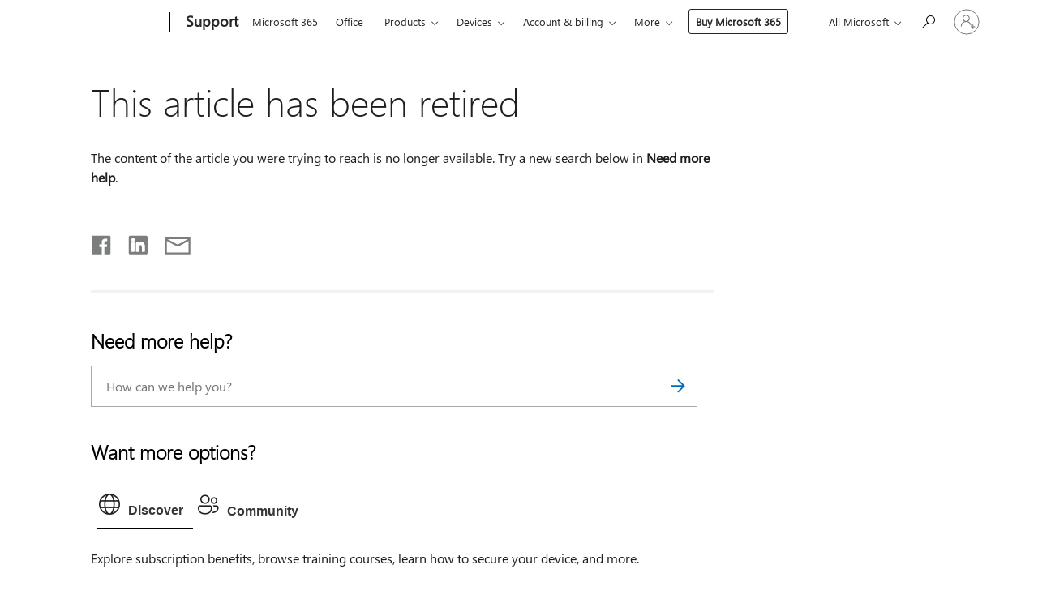

--- FILE ---
content_type: text/html; charset=utf-8
request_url: https://login.microsoftonline.com/common/oauth2/v2.0/authorize?client_id=ee272b19-4411-433f-8f28-5c13cb6fd407&redirect_uri=https%3A%2F%2Fsupport.microsoft.com%2Fsignin-oidc&response_type=code%20id_token&scope=openid%20profile%20offline_access&response_mode=form_post&nonce=639010156722099300.MmY4YzFiNmQtMGJiMC00OWIzLTk0YzgtMmI1M2E1OTcwNmUxYjgzYjQ0YjYtM2FhNy00MDU0LWI3ZDgtMGY2Mzc1ZjAwZmJh&prompt=none&nopa=2&state=CfDJ8MyPTYQicFlAq2BKPTlStzwZdLkesLkcItHJQdR23cITfXEucqg9W885as-SZk0IMFu7eKIR43Z2nz1S7z324uiNx2atf0uBWMNED0o0wEkO2fEXrpX9uz6AWSl7Ub-NKRoW6KZqulzh5ot9RNm3EvZa5BfEAnr9Bwz7pmpvHxQqZFMF7J10Hd4LoE0c0LF_VRD79_lFmaowyOLhqnJLG01Ny5PPONBai1aDOjkMpwjNDNygsUw8D9g30IrTLi2BSR_zvhl-EPA2YaZMUxOnnIyoNOxvyaNNusG3NCcV7qjrZtww23HH4pV8NtL0IzF8JxYRw7mmMUuvJB9hPwE1fdgGM7pxtZiF4x9iXv8314uI&x-client-SKU=ID_NET6_0&x-client-ver=8.12.1.0&sso_reload=true
body_size: 9640
content:


<!-- Copyright (C) Microsoft Corporation. All rights reserved. -->
<!DOCTYPE html>
<html>
<head>
    <title>Redirecting</title>
    <meta http-equiv="Content-Type" content="text/html; charset=UTF-8">
    <meta http-equiv="X-UA-Compatible" content="IE=edge">
    <meta name="viewport" content="width=device-width, initial-scale=1.0, maximum-scale=2.0, user-scalable=yes">
    <meta http-equiv="Pragma" content="no-cache">
    <meta http-equiv="Expires" content="-1">
    <meta name="PageID" content="FetchSessions" />
    <meta name="SiteID" content="" />
    <meta name="ReqLC" content="1033" />
    <meta name="LocLC" content="en-US" />

    
<meta name="robots" content="none" />

<script type="text/javascript" nonce='PIEXZjCl-klXhyT5acCKlw'>//<![CDATA[
$Config={"urlGetCredentialType":"https://login.microsoftonline.com/common/GetCredentialType?mkt=en-US","urlGoToAADError":"https://login.live.com/oauth20_authorize.srf?client_id=ee272b19-4411-433f-8f28-5c13cb6fd407\u0026scope=openid+profile+offline_access\u0026redirect_uri=https%3a%2f%2fsupport.microsoft.com%2fsignin-oidc\u0026response_type=code+id_token\u0026state=[base64]\u0026response_mode=form_post\u0026nonce=639010156722099300.MmY4YzFiNmQtMGJiMC00OWIzLTk0YzgtMmI1M2E1OTcwNmUxYjgzYjQ0YjYtM2FhNy00MDU0LWI3ZDgtMGY2Mzc1ZjAwZmJh\u0026prompt=none\u0026x-client-SKU=ID_NET6_0\u0026x-client-Ver=8.12.1.0\u0026uaid=2f346da426ed427cb013d83642f1183f\u0026msproxy=1\u0026issuer=mso\u0026tenant=common\u0026ui_locales=en-US\u0026epctrc=xAIVIz3Dg3DOHAgkZSRY1%2f9bLHUiydYhpbyA2Jg7YEM%3d3%3a1%3aCANARY%3al6x6h1WcErCyt8Slw06vYB61esQtdqx8WToEPkoIbcY%3d\u0026epct=[base64]\u0026jshs=0\u0026nopa=2","urlAppError":"https://support.microsoft.com/signin-oidc","oAppRedirectErrorPostParams":{"error":"interaction_required","error_description":"Session information is not sufficient for single-sign-on.","state":"[base64]"},"iMaxStackForKnockoutAsyncComponents":10000,"fShowButtons":true,"urlCdn":"https://aadcdn.msauth.net/shared/1.0/","urlDefaultFavicon":"https://aadcdn.msauth.net/shared/1.0/content/images/favicon_a_eupayfgghqiai7k9sol6lg2.ico","urlPost":"/common/login","iPawnIcon":0,"sPOST_Username":"","fEnableNumberMatching":true,"sFT":"[base64]","sFTName":"flowToken","sCtx":"[base64]","fEnableOneDSClientTelemetry":true,"urlReportPageLoad":"https://login.microsoftonline.com/common/instrumentation/reportpageload?mkt=en-US","dynamicTenantBranding":null,"staticTenantBranding":null,"oAppCobranding":{},"iBackgroundImage":4,"arrSessions":[],"urlMsaStaticMeControl":"https://login.live.com/Me.htm?v=3","urlReportStaticMeControlTelemetry":"https://login.microsoftonline.com/common/instrumentation/reportstaticmecontroltelemetry","fApplicationInsightsEnabled":false,"iApplicationInsightsEnabledPercentage":0,"urlSetDebugMode":"https://login.microsoftonline.com/common/debugmode","fEnableCssAnimation":true,"fDisableAnimationIfAnimationEndUnsupported":true,"fSsoFeasible":true,"fAllowGrayOutLightBox":true,"fProvideV2SsoImprovements":true,"fUseMsaSessionState":true,"fIsRemoteNGCSupported":true,"urlLogin":"https://login.microsoftonline.com/common/reprocess?ctx=[base64]","urlDssoStatus":"https://login.microsoftonline.com/common/instrumentation/dssostatus","iSessionPullType":3,"fUseSameSite":true,"iAllowedIdentities":2,"isGlobalTenant":true,"uiflavor":1001,"fShouldPlatformKeyBeSuppressed":true,"fLoadStringCustomizationPromises":true,"fUseAlternateTextForSwitchToCredPickerLink":true,"fOfflineAccountVisible":false,"fEnableUserStateFix":true,"fShowAccessPassPeek":true,"fUpdateSessionPollingLogic":true,"fEnableShowPickerCredObservable":true,"fFetchSessionsSkipDsso":true,"fIsCiamUserFlowUxNewLogicEnabled":true,"fUseNonMicrosoftDefaultBrandingForCiam":true,"sCompanyDisplayName":"Microsoft Services","fRemoveCustomCss":true,"fFixUICrashForApiRequestHandler":true,"fShowUpdatedKoreanPrivacyFooter":true,"fUsePostCssHotfix":true,"fFixUserFlowBranding":true,"fEnablePasskeyNullFix":true,"fEnableRefreshCookiesFix":true,"fEnableWebNativeBridgeInterstitialUx":true,"fEnableWindowParentingFix":true,"fEnableNativeBridgeErrors":true,"urlAcmaServerPath":"https://login.microsoftonline.com","sTenantId":"common","sMkt":"en-US","fIsDesktop":true,"fUpdateConfigInit":true,"fLogDisallowedCssProperties":true,"fDisallowExternalFonts":true,"scid":1013,"hpgact":1800,"hpgid":7,"apiCanary":"[base64]","canary":"xAIVIz3Dg3DOHAgkZSRY1/9bLHUiydYhpbyA2Jg7YEM=3:1:CANARY:l6x6h1WcErCyt8Slw06vYB61esQtdqx8WToEPkoIbcY=","sCanaryTokenName":"canary","fSkipRenderingNewCanaryToken":false,"fEnableNewCsrfProtection":true,"correlationId":"2f346da4-26ed-427c-b013-d83642f1183f","sessionId":"0cd89ee6-11d9-4a91-ad72-911c5e3f8200","sRingId":"R4","locale":{"mkt":"en-US","lcid":1033},"slMaxRetry":2,"slReportFailure":true,"strings":{"desktopsso":{"authenticatingmessage":"Trying to sign you in"}},"enums":{"ClientMetricsModes":{"None":0,"SubmitOnPost":1,"SubmitOnRedirect":2,"InstrumentPlt":4}},"urls":{"instr":{"pageload":"https://login.microsoftonline.com/common/instrumentation/reportpageload","dssostatus":"https://login.microsoftonline.com/common/instrumentation/dssostatus"}},"browser":{"ltr":1,"Chrome":1,"_Mac":1,"_M131":1,"_D0":1,"Full":1,"RE_WebKit":1,"b":{"name":"Chrome","major":131,"minor":0},"os":{"name":"OSX","version":"10.15.7"},"V":"131.0"},"watson":{"url":"/common/handlers/watson","bundle":"https://aadcdn.msauth.net/ests/2.1/content/cdnbundles/watson.min_q5ptmu8aniymd4ftuqdkda2.js","sbundle":"https://aadcdn.msauth.net/ests/2.1/content/cdnbundles/watsonsupportwithjquery.3.5.min_dc940oomzau4rsu8qesnvg2.js","fbundle":"https://aadcdn.msauth.net/ests/2.1/content/cdnbundles/frameworksupport.min_oadrnc13magb009k4d20lg2.js","resetErrorPeriod":5,"maxCorsErrors":-1,"maxInjectErrors":5,"maxErrors":10,"maxTotalErrors":3,"expSrcs":["https://login.microsoftonline.com","https://aadcdn.msauth.net/","https://aadcdn.msftauth.net/",".login.microsoftonline.com"],"envErrorRedirect":true,"envErrorUrl":"/common/handlers/enverror"},"loader":{"cdnRoots":["https://aadcdn.msauth.net/","https://aadcdn.msftauth.net/"],"logByThrowing":true},"serverDetails":{"slc":"ProdSlices","dc":"EUS","ri":"BL0XXXX","ver":{"v":[2,1,22668,9]},"rt":"2025-12-11T02:07:53","et":20},"clientEvents":{"enabled":true,"telemetryEnabled":true,"useOneDSEventApi":true,"flush":60000,"autoPost":true,"autoPostDelay":1000,"minEvents":1,"maxEvents":1,"pltDelay":500,"appInsightsConfig":{"instrumentationKey":"69adc3c768bd4dc08c19416121249fcc-66f1668a-797b-4249-95e3-6c6651768c28-7293","webAnalyticsConfiguration":{"autoCapture":{"jsError":true}}},"defaultEventName":"IDUX_ESTSClientTelemetryEvent_WebWatson","serviceID":3,"endpointUrl":""},"fApplyAsciiRegexOnInput":true,"country":"US","fBreakBrandingSigninString":true,"bsso":{"states":{"START":"start","INPROGRESS":"in-progress","END":"end","END_SSO":"end-sso","END_USERS":"end-users"},"nonce":"AwABEgEAAAADAOz_BQD0_90SmivZTN28FsG1GfyfA5grP1_465xz0_7eZ4tVyBzB3qwXQ2B2yg5QXF8A86o6a6zjD-UcR5DmFTjTP3zqQUEgAA","overallTimeoutMs":4000,"telemetry":{"type":"ChromeSsoTelemetry","nonce":"AwABDwEAAAADAOz_BQD0__T4jROTsIAdaeqahAOFeZGqmWAABZDm5Ie8QyUDlQYtbCKXjJzi0o3kAS3fO6Ryo68X1cny1FFGR1mFuBg7uzqiU6eNrH3cjlctGQHe_DmYIAA","reportStates":[]},"redirectEndStates":["end"],"cookieNames":{"aadSso":"AADSSO","winSso":"ESTSSSO","ssoTiles":"ESTSSSOTILES","ssoPulled":"SSOCOOKIEPULLED","userList":"ESTSUSERLIST"},"type":"chrome","reason":"Pull suppressed because it was already attempted and the current URL was reloaded."},"urlNoCookies":"https://login.microsoftonline.com/cookiesdisabled","fTrimChromeBssoUrl":true,"inlineMode":5,"fShowCopyDebugDetailsLink":true,"fTenantBrandingCdnAddEventHandlers":true,"fAddTryCatchForIFrameRedirects":true};
//]]></script> 
<script type="text/javascript" nonce='PIEXZjCl-klXhyT5acCKlw'>//<![CDATA[
!function(){var e=window,r=e.$Debug=e.$Debug||{},t=e.$Config||{};if(!r.appendLog){var n=[],o=0;r.appendLog=function(e){var r=t.maxDebugLog||25,i=(new Date).toUTCString()+":"+e;n.push(o+":"+i),n.length>r&&n.shift(),o++},r.getLogs=function(){return n}}}(),function(){function e(e,r){function t(i){var a=e[i];if(i<n-1){return void(o.r[a]?t(i+1):o.when(a,function(){t(i+1)}))}r(a)}var n=e.length;t(0)}function r(e,r,i){function a(){var e=!!s.method,o=e?s.method:i[0],a=s.extraArgs||[],u=n.$WebWatson;try{
var c=t(i,!e);if(a&&a.length>0){for(var d=a.length,l=0;l<d;l++){c.push(a[l])}}o.apply(r,c)}catch(e){return void(u&&u.submitFromException&&u.submitFromException(e))}}var s=o.r&&o.r[e];return r=r||this,s&&(s.skipTimeout?a():n.setTimeout(a,0)),s}function t(e,r){return Array.prototype.slice.call(e,r?1:0)}var n=window;n.$Do||(n.$Do={"q":[],"r":[],"removeItems":[],"lock":0,"o":[]});var o=n.$Do;o.when=function(t,n){function i(e){r(e,a,s)||o.q.push({"id":e,"c":a,"a":s})}var a=0,s=[],u=1;"function"==typeof n||(a=n,
u=2);for(var c=u;c<arguments.length;c++){s.push(arguments[c])}t instanceof Array?e(t,i):i(t)},o.register=function(e,t,n){if(!o.r[e]){o.o.push(e);var i={};if(t&&(i.method=t),n&&(i.skipTimeout=n),arguments&&arguments.length>3){i.extraArgs=[];for(var a=3;a<arguments.length;a++){i.extraArgs.push(arguments[a])}}o.r[e]=i,o.lock++;try{for(var s=0;s<o.q.length;s++){var u=o.q[s];u.id==e&&r(e,u.c,u.a)&&o.removeItems.push(u)}}catch(e){throw e}finally{if(0===--o.lock){for(var c=0;c<o.removeItems.length;c++){
for(var d=o.removeItems[c],l=0;l<o.q.length;l++){if(o.q[l]===d){o.q.splice(l,1);break}}}o.removeItems=[]}}}},o.unregister=function(e){o.r[e]&&delete o.r[e]}}(),function(e,r){function t(){if(!a){if(!r.body){return void setTimeout(t)}a=!0,e.$Do.register("doc.ready",0,!0)}}function n(){if(!s){if(!r.body){return void setTimeout(n)}t(),s=!0,e.$Do.register("doc.load",0,!0),i()}}function o(e){(r.addEventListener||"load"===e.type||"complete"===r.readyState)&&t()}function i(){
r.addEventListener?(r.removeEventListener("DOMContentLoaded",o,!1),e.removeEventListener("load",n,!1)):r.attachEvent&&(r.detachEvent("onreadystatechange",o),e.detachEvent("onload",n))}var a=!1,s=!1;if("complete"===r.readyState){return void setTimeout(n)}!function(){r.addEventListener?(r.addEventListener("DOMContentLoaded",o,!1),e.addEventListener("load",n,!1)):r.attachEvent&&(r.attachEvent("onreadystatechange",o),e.attachEvent("onload",n))}()}(window,document),function(){function e(){
return f.$Config||f.ServerData||{}}function r(e,r){var t=f.$Debug;t&&t.appendLog&&(r&&(e+=" '"+(r.src||r.href||"")+"'",e+=", id:"+(r.id||""),e+=", async:"+(r.async||""),e+=", defer:"+(r.defer||"")),t.appendLog(e))}function t(){var e=f.$B;if(void 0===d){if(e){d=e.IE}else{var r=f.navigator.userAgent;d=-1!==r.indexOf("MSIE ")||-1!==r.indexOf("Trident/")}}return d}function n(){var e=f.$B;if(void 0===l){if(e){l=e.RE_Edge}else{var r=f.navigator.userAgent;l=-1!==r.indexOf("Edge")}}return l}function o(e){
var r=e.indexOf("?"),t=r>-1?r:e.length,n=e.lastIndexOf(".",t);return e.substring(n,n+v.length).toLowerCase()===v}function i(){var r=e();return(r.loader||{}).slReportFailure||r.slReportFailure||!1}function a(){return(e().loader||{}).redirectToErrorPageOnLoadFailure||!1}function s(){return(e().loader||{}).logByThrowing||!1}function u(e){if(!t()&&!n()){return!1}var r=e.src||e.href||"";if(!r){return!0}if(o(r)){var i,a,s;try{i=e.sheet,a=i&&i.cssRules,s=!1}catch(e){s=!0}if(i&&!a&&s){return!0}
if(i&&a&&0===a.length){return!0}}return!1}function c(){function t(e){g.getElementsByTagName("head")[0].appendChild(e)}function n(e,r,t,n){var u=null;return u=o(e)?i(e):"script"===n.toLowerCase()?a(e):s(e,n),r&&(u.id=r),"function"==typeof u.setAttribute&&(u.setAttribute("crossorigin","anonymous"),t&&"string"==typeof t&&u.setAttribute("integrity",t)),u}function i(e){var r=g.createElement("link");return r.rel="stylesheet",r.type="text/css",r.href=e,r}function a(e){
var r=g.createElement("script"),t=g.querySelector("script[nonce]");if(r.type="text/javascript",r.src=e,r.defer=!1,r.async=!1,t){var n=t.nonce||t.getAttribute("nonce");r.setAttribute("nonce",n)}return r}function s(e,r){var t=g.createElement(r);return t.src=e,t}function d(e,r){if(e&&e.length>0&&r){for(var t=0;t<e.length;t++){if(-1!==r.indexOf(e[t])){return!0}}}return!1}function l(r){if(e().fTenantBrandingCdnAddEventHandlers){var t=d(E,r)?E:b;if(!(t&&t.length>1)){return r}for(var n=0;n<t.length;n++){
if(-1!==r.indexOf(t[n])){var o=t[n+1<t.length?n+1:0],i=r.substring(t[n].length);return"https://"!==t[n].substring(0,"https://".length)&&(o="https://"+o,i=i.substring("https://".length)),o+i}}return r}if(!(b&&b.length>1)){return r}for(var a=0;a<b.length;a++){if(0===r.indexOf(b[a])){return b[a+1<b.length?a+1:0]+r.substring(b[a].length)}}return r}function f(e,t,n,o){if(r("[$Loader]: "+(L.failMessage||"Failed"),o),w[e].retry<y){return w[e].retry++,h(e,t,n),void c._ReportFailure(w[e].retry,w[e].srcPath)}n&&n()}
function v(e,t,n,o){if(u(o)){return f(e,t,n,o)}r("[$Loader]: "+(L.successMessage||"Loaded"),o),h(e+1,t,n);var i=w[e].onSuccess;"function"==typeof i&&i(w[e].srcPath)}function h(e,o,i){if(e<w.length){var a=w[e];if(!a||!a.srcPath){return void h(e+1,o,i)}a.retry>0&&(a.srcPath=l(a.srcPath),a.origId||(a.origId=a.id),a.id=a.origId+"_Retry_"+a.retry);var s=n(a.srcPath,a.id,a.integrity,a.tagName);s.onload=function(){v(e,o,i,s)},s.onerror=function(){f(e,o,i,s)},s.onreadystatechange=function(){
"loaded"===s.readyState?setTimeout(function(){v(e,o,i,s)},500):"complete"===s.readyState&&v(e,o,i,s)},t(s),r("[$Loader]: Loading '"+(a.srcPath||"")+"', id:"+(a.id||""))}else{o&&o()}}var p=e(),y=p.slMaxRetry||2,m=p.loader||{},b=m.cdnRoots||[],E=m.tenantBrandingCdnRoots||[],L=this,w=[];L.retryOnError=!0,L.successMessage="Loaded",L.failMessage="Error",L.Add=function(e,r,t,n,o,i){e&&w.push({"srcPath":e,"id":r,"retry":n||0,"integrity":t,"tagName":o||"script","onSuccess":i})},L.AddForReload=function(e,r){
var t=e.src||e.href||"";L.Add(t,"AddForReload",e.integrity,1,e.tagName,r)},L.AddIf=function(e,r,t){e&&L.Add(r,t)},L.Load=function(e,r){h(0,e,r)}}var d,l,f=window,g=f.document,v=".css";c.On=function(e,r,t){if(!e){throw"The target element must be provided and cannot be null."}r?c.OnError(e,t):c.OnSuccess(e,t)},c.OnSuccess=function(e,t){if(!e){throw"The target element must be provided and cannot be null."}if(u(e)){return c.OnError(e,t)}var n=e.src||e.href||"",o=i(),s=a();r("[$Loader]: Loaded",e);var d=new c
;d.failMessage="Reload Failed",d.successMessage="Reload Success",d.Load(null,function(){if(o){throw"Unexpected state. ResourceLoader.Load() failed despite initial load success. ['"+n+"']"}s&&(document.location.href="/error.aspx?err=504")})},c.OnError=function(e,t){var n=e.src||e.href||"",o=i(),s=a();if(!e){throw"The target element must be provided and cannot be null."}r("[$Loader]: Failed",e);var u=new c;u.failMessage="Reload Failed",u.successMessage="Reload Success",u.AddForReload(e,t),
u.Load(null,function(){if(o){throw"Failed to load external resource ['"+n+"']"}s&&(document.location.href="/error.aspx?err=504")}),c._ReportFailure(0,n)},c._ReportFailure=function(e,r){if(s()&&!t()){throw"[Retry "+e+"] Failed to load external resource ['"+r+"'], reloading from fallback CDN endpoint"}},f.$Loader=c}(),function(){function e(){if(!E){var e=new h.$Loader;e.AddIf(!h.jQuery,y.sbundle,"WebWatson_DemandSupport"),y.sbundle=null,delete y.sbundle,e.AddIf(!h.$Api,y.fbundle,"WebWatson_DemandFramework"),
y.fbundle=null,delete y.fbundle,e.Add(y.bundle,"WebWatson_DemandLoaded"),e.Load(r,t),E=!0}}function r(){if(h.$WebWatson){if(h.$WebWatson.isProxy){return void t()}m.when("$WebWatson.full",function(){for(;b.length>0;){var e=b.shift();e&&h.$WebWatson[e.cmdName].apply(h.$WebWatson,e.args)}})}}function t(){if(!h.$WebWatson||h.$WebWatson.isProxy){if(!L&&JSON){try{var e=new XMLHttpRequest;e.open("POST",y.url),e.setRequestHeader("Accept","application/json"),
e.setRequestHeader("Content-Type","application/json; charset=UTF-8"),e.setRequestHeader("canary",p.apiCanary),e.setRequestHeader("client-request-id",p.correlationId),e.setRequestHeader("hpgid",p.hpgid||0),e.setRequestHeader("hpgact",p.hpgact||0);for(var r=-1,t=0;t<b.length;t++){if("submit"===b[t].cmdName){r=t;break}}var o=b[r]?b[r].args||[]:[],i={"sr":y.sr,"ec":"Failed to load external resource [Core Watson files]","wec":55,"idx":1,"pn":p.pgid||"","sc":p.scid||0,"hpg":p.hpgid||0,
"msg":"Failed to load external resource [Core Watson files]","url":o[1]||"","ln":0,"ad":0,"an":!1,"cs":"","sd":p.serverDetails,"ls":null,"diag":v(y)};e.send(JSON.stringify(i))}catch(e){}L=!0}y.loadErrorUrl&&window.location.assign(y.loadErrorUrl)}n()}function n(){b=[],h.$WebWatson=null}function o(r){return function(){var t=arguments;b.push({"cmdName":r,"args":t}),e()}}function i(){var e=["foundException","resetException","submit"],r=this;r.isProxy=!0;for(var t=e.length,n=0;n<t;n++){var i=e[n];i&&(r[i]=o(i))}
}function a(e,r,t,n,o,i,a){var s=h.event;return i||(i=l(o||s,a?a+2:2)),h.$Debug&&h.$Debug.appendLog&&h.$Debug.appendLog("[WebWatson]:"+(e||"")+" in "+(r||"")+" @ "+(t||"??")),$.submit(e,r,t,n,o||s,i,a)}function s(e,r){return{"signature":e,"args":r,"toString":function(){return this.signature}}}function u(e){for(var r=[],t=e.split("\n"),n=0;n<t.length;n++){r.push(s(t[n],[]))}return r}function c(e){for(var r=[],t=e.split("\n"),n=0;n<t.length;n++){var o=s(t[n],[]);t[n+1]&&(o.signature+="@"+t[n+1],n++),r.push(o)
}return r}function d(e){if(!e){return null}try{if(e.stack){return u(e.stack)}if(e.error){if(e.error.stack){return u(e.error.stack)}}else if(window.opera&&e.message){return c(e.message)}}catch(e){}return null}function l(e,r){var t=[];try{for(var n=arguments.callee;r>0;){n=n?n.caller:n,r--}for(var o=0;n&&o<w;){var i="InvalidMethod()";try{i=n.toString()}catch(e){}var a=[],u=n.args||n.arguments;if(u){for(var c=0;c<u.length;c++){a[c]=u[c]}}t.push(s(i,a)),n=n.caller,o++}}catch(e){t.push(s(e.toString(),[]))}
var l=d(e);return l&&(t.push(s("--- Error Event Stack -----------------",[])),t=t.concat(l)),t}function f(e){if(e){try{var r=/function (.{1,})\(/,t=r.exec(e.constructor.toString());return t&&t.length>1?t[1]:""}catch(e){}}return""}function g(e){if(e){try{if("string"!=typeof e&&JSON&&JSON.stringify){var r=f(e),t=JSON.stringify(e);return t&&"{}"!==t||(e.error&&(e=e.error,r=f(e)),(t=JSON.stringify(e))&&"{}"!==t||(t=e.toString())),r+":"+t}}catch(e){}}return""+(e||"")}function v(e){var r=[];try{
if(jQuery?(r.push("jQuery v:"+jQuery().jquery),jQuery.easing?r.push("jQuery.easing:"+JSON.stringify(jQuery.easing)):r.push("jQuery.easing is not defined")):r.push("jQuery is not defined"),e&&e.expectedVersion&&r.push("Expected jQuery v:"+e.expectedVersion),m){var t,n="";for(t=0;t<m.o.length;t++){n+=m.o[t]+";"}for(r.push("$Do.o["+n+"]"),n="",t=0;t<m.q.length;t++){n+=m.q[t].id+";"}r.push("$Do.q["+n+"]")}if(h.$Debug&&h.$Debug.getLogs){var o=h.$Debug.getLogs();o&&o.length>0&&(r=r.concat(o))}if(b){
for(var i=0;i<b.length;i++){var a=b[i];if(a&&"submit"===a.cmdName){try{if(JSON&&JSON.stringify){var s=JSON.stringify(a);s&&r.push(s)}}catch(e){r.push(g(e))}}}}}catch(e){r.push(g(e))}return r}var h=window,p=h.$Config||{},y=p.watson,m=h.$Do;if(!h.$WebWatson&&y){var b=[],E=!1,L=!1,w=10,$=h.$WebWatson=new i;$.CB={},$._orgErrorHandler=h.onerror,h.onerror=a,$.errorHooked=!0,m.when("jQuery.version",function(e){y.expectedVersion=e}),m.register("$WebWatson")}}(),function(){function e(e,r){
for(var t=r.split("."),n=t.length,o=0;o<n&&null!==e&&void 0!==e;){e=e[t[o++]]}return e}function r(r){var t=null;return null===u&&(u=e(i,"Constants")),null!==u&&r&&(t=e(u,r)),null===t||void 0===t?"":t.toString()}function t(t){var n=null;return null===a&&(a=e(i,"$Config.strings")),null!==a&&t&&(n=e(a,t.toLowerCase())),null!==n&&void 0!==n||(n=r(t)),null===n||void 0===n?"":n.toString()}function n(e,r){var n=null;return e&&r&&r[e]&&(n=t("errors."+r[e])),n||(n=t("errors."+e)),n||(n=t("errors."+c)),n||(n=t(c)),n}
function o(t){var n=null;return null===s&&(s=e(i,"$Config.urls")),null!==s&&t&&(n=e(s,t.toLowerCase())),null!==n&&void 0!==n||(n=r(t)),null===n||void 0===n?"":n.toString()}var i=window,a=null,s=null,u=null,c="GENERIC_ERROR";i.GetString=t,i.GetErrorString=n,i.GetUrl=o}(),function(){var e=window,r=e.$Config||{};e.$B=r.browser||{}}(),function(){function e(e,r,t){e&&e.addEventListener?e.addEventListener(r,t):e&&e.attachEvent&&e.attachEvent("on"+r,t)}function r(r,t){e(document.getElementById(r),"click",t)}
function t(r,t){var n=document.getElementsByName(r);n&&n.length>0&&e(n[0],"click",t)}var n=window;n.AddListener=e,n.ClickEventListenerById=r,n.ClickEventListenerByName=t}();
//]]></script> 
<script type="text/javascript" nonce='PIEXZjCl-klXhyT5acCKlw'>//<![CDATA[
!function(t,e){!function(){var n=e.getElementsByTagName("head")[0];n&&n.addEventListener&&(n.addEventListener("error",function(e){null!==e.target&&"cdn"===e.target.getAttribute("data-loader")&&t.$Loader.OnError(e.target)},!0),n.addEventListener("load",function(e){null!==e.target&&"cdn"===e.target.getAttribute("data-loader")&&t.$Loader.OnSuccess(e.target)},!0))}()}(window,document);
//]]></script>
    <script type="text/javascript" nonce='PIEXZjCl-klXhyT5acCKlw'>
        ServerData = $Config;
    </script>

    <script data-loader="cdn" crossorigin="anonymous" src="https://aadcdn.msauth.net/shared/1.0/content/js/FetchSessions_Core_Zrgqf3NDZY6QoRSGjvZAAQ2.js" integrity='sha384-ZiCm7FNkvHCzGABuQsNqI+NbQpuukT8O8DH+5NRo+GBSrdhUPzoMJLcFvVj8ky+R' nonce='PIEXZjCl-klXhyT5acCKlw'></script>

</head>
<body data-bind="defineGlobals: ServerData" style="display: none">
</body>
</html>